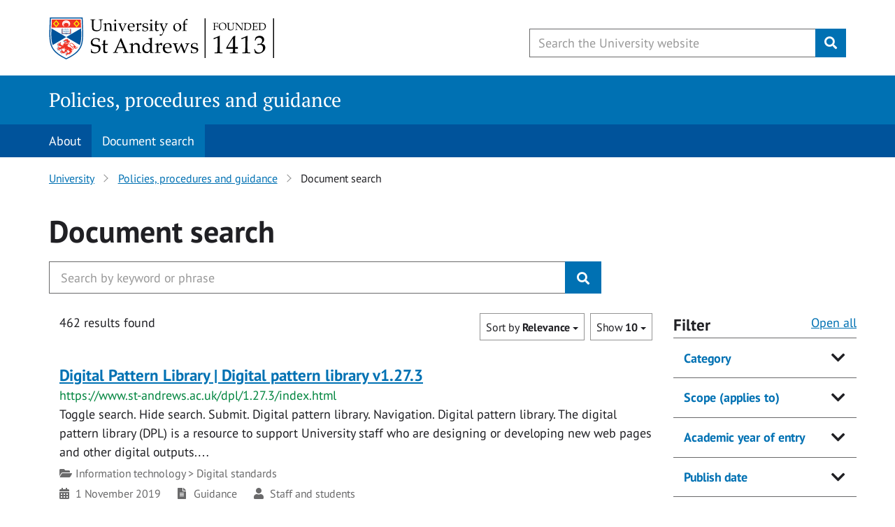

--- FILE ---
content_type: text/html; charset=UTF-8
request_url: https://www.st-andrews.ac.uk/policy/search/?form=partial&f.Alphabetical%7Calpha%5B%5D=P&f.Publish+date%7Cd%5B%5D=d%3E31Jan2021%3C02Aug2021+%3A%3A+Past+6+months&query=%21nullquery&num_ranks=10&profile=_default&collection=uosa-meta-policy&sort=&f.Category%7Ckeyterm1%5B%5D=Staff
body_size: 11746
content:
<!DOCTYPE html> 
<html lang="en"> 
  <head>
  <!-- Google Tag Manager Head -->
	<!-- Google Tag Manager -->
<script>(function(w,d,s,l,i){w[l]=w[l]||[];w[l].push({'gtm.start':
new Date().getTime(),event:'gtm.js'});var f=d.getElementsByTagName(s)[0],
j=d.createElement(s),dl=l!='dataLayer'?'&l='+l:'';j.async=true;j.src=
'https://www.googletagmanager.com/gtm.js?id='+i+dl;f.parentNode.insertBefore(j,f);
})(window,document,'script','dataLayer','GTM-KW2XNGZ');</script>
<!-- End Google Tag Manager -->       

  
    
		<title >Document search - Policies, procedures and guidance - University of St Andrews</title >
    
    
    <!-- JSON LD formatted breadcrumb information -->  
    <script type="application/ld+json">{"@context": "https://schema.org","@type": "BreadcrumbList","itemListElement": [{"@type": "ListItem","position": 1,"name": "Policies, procedures and guidance","item": "https://www.st-andrews.ac.uk/policy/"}, {"@type": "ListItem","position": 2,"name": "Document search","item": "https://www.st-andrews.ac.uk/policy/search/"}]}</script>    
    
    
    
		<meta name="referrer" content="no-referrer" />    
    <meta name="channel-id" content="2">
    <meta name="section-id" content="48449">
       
	    <meta charset="utf-8">
    <meta http-equiv="X-UA-Compatible" content="IE=EDGE" />
    <meta name="copyright" content="Copyright &copy;  University of St Andrews" />
    <meta name="rating" content="general" />
    <meta name="viewport" content="width=device-width, initial-scale=1.0" />
    <link href="https://www.st-andrews.ac.uk/~cdn/dpl/1.27.5/styles/screen.css" rel="stylesheet" type="text/css" media="screen" />
    <link href="https://www.st-andrews.ac.uk/~cdn/dpl/1.27.5/styles/print.css" rel="stylesheet" type="text/css" media="print" />
    <!-- Favicons -->
    <link rel="apple-touch-icon" sizes="180x180" href="/apple-touch-icon.png">
<link rel="icon" type="image/png" sizes="32x32" href="/favicon-32x32.png">
<link rel="icon" type="image/png" sizes="16x16" href="/favicon-16x16.png">
<link rel="manifest" href="/site.webmanifest">
<link rel="mask-icon" href="/safari-pinned-tab.svg" color="#00539b">
<meta name="msapplication-TileColor" content="#2b5797">
<meta name="theme-color" content="#ffffff">

 <base href="//www.st-andrews.ac.uk/policy/search/"> 

        <!-- Section ID -->
<meta name="sectionID" content="48449">
<!-- Last updated -->
<meta http-equiv="last-modified" content="Wed, 27 Aug 2025 10:55:00 GMT" />
  
  </head>
  <body>
  
    <!--noindex-->
    <!-- Google Tag Manager Body -->
		<!-- Google Tag Manager (noscript) -->
<noscript><iframe src="https://www.googletagmanager.com/ns.html?id=GTM-KW2XNGZ"
height="0" width="0" style="display:none;visibility:hidden"></iframe></noscript>
<!-- End Google Tag Manager (noscript) -->
    
        <nav class="sr-only" id="skip" aria-label="Accessibility links"><a href="#content-begin">Skip to content</a></nav>
    
    <!-- HEADER-->
    <header id="header">
        <div class="row">
            <div id="logo-container">
                <div id="header-logo"><a href="https://www.st-andrews.ac.uk/" aria-label="University of St Andrews"><span>University of St Andrews</span></a></div>
            </div>
            <div id="header-search">
               <button class="btn btn-link" id="header-search-trigger" name="btnG" aria-label="Toggle search" value=""><i class="fa fa-search" aria-hidden="true"></i><span class="sr-only">Toggle search</span></button>
               <form action="https://www.st-andrews.ac.uk/search" method="get" role="search" class="dpl-form">
                  <div class="input-group">
                    <span class="input-group-btn">
                        <button class="btn btn-link" id="header-search-close" name="btnG" value="" aria-label="Hide search" type="button"><i class="fa fa-times" aria-hidden="true"></i><span class="sr-only">Hide search</span></button>
                    </span>
                    <input id="query" class="form-control search-box form-control--autocomplete" name="query" type="text" aria-label="Search the University website, use arrow keys to move between suggested search terms" maxlength="256" placeholder="Search the University website" required>
                    <button class="clear-icon clear-icon__autocomplete" type="reset" aria-label="Reset" value="Reset"></button>
                    <span class="input-group-btn">
                        <button class="btn btn-lg btn-primary" id="header-search-submit" name="btnG" type="submit" value="Search" aria-label="Submit"><i class="fa fa-search" aria-hidden="true"></i><span class="sr-only">Submit</span></button>
                    </span>
                </div>
	            <input type="hidden" name="collection" value="standrews~sp-meta-global">
		    <input type="hidden" name="profile" value="_default">
	            <input type="hidden" name="form" value="partial">
		</form>
            </div>
        </div>
    </header> 
    
    <nav id="category-header" aria-label="Category header">
  		<div class="container">
    		<div class="category-header__title"><a href="/policy/">Policies, procedures and guidance</a></div>
  		</div>
	</nav>
    
    <nav class="navigation-bar">
	<div class="container">
		<div class="toggle-navigation primary-toggle"><button class="navigation-button" aria-expanded="false" aria-controls="primary-nav">Navigation <i class="chevron down"></i></button></div>
		<ul class="navigation-bar-nav primary-nav" id="primary-nav"><li><a href="/policy/about/">About</a></li><li><span class="currentbranch0"><a href="/policy/search/">Document search</a></span></li>		</ul>
	</div>
</nav>
	<div class="container breadcrumbs--wrapper">
  <div class="row">
    <div class="col-lg-12 content">
       <nav aria-label="Breadcrumb">
          <ol class="breadcrumbs">
<li>
<a href="/">University</a></li><li><a href="/policy/">Policies, procedures and guidance</a></li><li>Document search</li>
</ol>
</nav>
</div>
  </div>
</div>	
    
<!--endnoindex-->
<main id="content-begin">
  
  
  
  <div class="container">
    <div class="row">
      <div class="col-xs-12">
    <style>
 .filter-box__clear, .btn-xsmall-tag, .facet-clear, .list-group-item{
    cursor: pointer;
}
</style>
  

  


<div class="page-intro__wrapper" id="main-intro">
    <div class="page-intro">
        <div class="page-intro__text">

            <h2 class="page-intro__heading">Document search </h2>
           <form id="search-form" class="dpl-form" method="get" role="search">
          <div class="input-group input-group-lg">

     <input id="txt-scholarships" class="form-control form-control--meta-policy--autocomplete search-box" type="text" maxlength="256" name="query" placeholder="Search by keyword or phrase" required autocomplete="off" value="" aria-label="Search the University website, use arrow keys to move between suggested search terms">

<button class="clear-icon clear-icon--indent clear-icon__autocomplete" type="reset" aria-label="Reset" value="Reset"></button>
              <span class="input-group-btn">
                  <button class="btn btn-primary" value="Search" type="submit" aria-label="Submit">
                      <i class="fa fa-search" title="Search"></i>
                  </button>
              </span>
          </div>
      </form>
            </div>
        </div>
    </div>

  <div class="container">
    


<div class="funnelback">


    <div class="row" data-ng-show="isDisplayed('results')">

        <div class="hidden-print" id="filter-modal" data-modal>

          <h1 class="font-scale-2">Filter</h1>

          <button class="accordion-group__toggle sr-only" aria-expanded="false" aria-controls="accordion-group-2">Open all</button>
          <ul class="accordion-group accordion-group__toggle-container" id="accordion-group-2">
            <li class="accordion-item">

              <div class="accordion-item__toggle">
              <h3 class="accordion-item__toggle-title font-scale-0">
                  <button class="accordion-item__toggle-button" aria-expanded="false" aria-controls="facet-modal-1">Category</button>
                </h3>
              </div>
                <div class="accordion-item__content remove-outer-padding" id="facet-modal-1" aria-hidden="true">
              
              <div class="list-group list-group--remove-outer-border list-group--border-top remove-margin-bottom font-scale-minus-1 facet panel-collapse collapse in">
                
                
                <a class="list-group-item  " data-href="?form=partial_JS&amp;num_ranks=10&amp;profile=_default&amp;query=%21nullquery*&amp;collection=standrews%7Esp-meta-policy&amp;f.Category%7Ckeyterm1=Academic+policies&amp;wildcard=*">
                  <span class="item-label">
                    Academic policies
                  </span>
                  <span><span class="badge">111</span></span>
                </a>
                
                
                
                
                <a class="list-group-item  " data-href="?form=partial_JS&amp;num_ranks=10&amp;profile=_default&amp;query=%21nullquery*&amp;collection=standrews%7Esp-meta-policy&amp;f.Category%7Ckeyterm1=Brand&amp;wildcard=*">
                  <span class="item-label">
                    Brand
                  </span>
                  <span><span class="badge">2</span></span>
                </a>
                
                
                
                
                <a class="list-group-item  " data-href="?form=partial_JS&amp;num_ranks=10&amp;profile=_default&amp;query=%21nullquery*&amp;collection=standrews%7Esp-meta-policy&amp;f.Category%7Ckeyterm1=Estate&amp;wildcard=*">
                  <span class="item-label">
                    Estate
                  </span>
                  <span><span class="badge">22</span></span>
                </a>
                
                
                
                
                <a class="list-group-item  " data-href="?form=partial_JS&amp;num_ranks=10&amp;profile=_default&amp;query=%21nullquery*&amp;collection=standrews%7Esp-meta-policy&amp;f.Category%7Ckeyterm1=External+relations&amp;wildcard=*">
                  <span class="item-label">
                    External relations
                  </span>
                  <span><span class="badge">2</span></span>
                </a>
                
                
                
                
                <a class="list-group-item  " data-href="?form=partial_JS&amp;num_ranks=10&amp;profile=_default&amp;query=%21nullquery*&amp;collection=standrews%7Esp-meta-policy&amp;f.Category%7Ckeyterm1=Extra-curricular+services&amp;wildcard=*">
                  <span class="item-label">
                    Extra-curricular services
                  </span>
                  <span><span class="badge">33</span></span>
                </a>
                
                
                
                
                <a class="list-group-item  " data-href="?form=partial_JS&amp;num_ranks=10&amp;profile=_default&amp;query=%21nullquery*&amp;collection=standrews%7Esp-meta-policy&amp;f.Category%7Ckeyterm1=Financial+matters&amp;wildcard=*">
                  <span class="item-label">
                    Financial matters
                  </span>
                  <span><span class="badge">22</span></span>
                </a>
                
                
                
                
                <a class="list-group-item  " data-href="?form=partial_JS&amp;num_ranks=10&amp;profile=_default&amp;query=%21nullquery*&amp;collection=standrews%7Esp-meta-policy&amp;f.Category%7Ckeyterm1=Health+and+safety&amp;wildcard=*">
                  <span class="item-label">
                    Health and safety
                  </span>
                  <span><span class="badge">44</span></span>
                </a>
                
                
                
                
                <a class="list-group-item  " data-href="?form=partial_JS&amp;num_ranks=10&amp;profile=_default&amp;query=%21nullquery*&amp;collection=standrews%7Esp-meta-policy&amp;f.Category%7Ckeyterm1=Infomation+Technology&amp;wildcard=*">
                  <span class="item-label">
                    Infomation Technology
                  </span>
                  <span><span class="badge">2</span></span>
                </a>
                
                
                
                <div id="facet-list-21" class="collapse">
                <a class="list-group-item  " data-href="?form=partial_JS&amp;num_ranks=10&amp;profile=_default&amp;query=%21nullquery*&amp;collection=standrews%7Esp-meta-policy&amp;f.Category%7Ckeyterm1=Information+governance+and+management&amp;wildcard=*">
                  <span class="item-label">
                    Information governance and management
                  </span>
                  <span><span class="badge">25</span></span>
                </a>
                
                
                
                
                <a class="list-group-item  " data-href="?form=partial_JS&amp;num_ranks=10&amp;profile=_default&amp;query=%21nullquery*&amp;collection=standrews%7Esp-meta-policy&amp;f.Category%7Ckeyterm1=Information+technology&amp;wildcard=*">
                  <span class="item-label">
                    Information technology
                  </span>
                  <span><span class="badge">18</span></span>
                </a>
                
                
                
                
                <a class="list-group-item  " data-href="?form=partial_JS&amp;num_ranks=10&amp;profile=_default&amp;query=%21nullquery*&amp;collection=standrews%7Esp-meta-policy&amp;f.Category%7Ckeyterm1=Libraries+and+museums&amp;wildcard=*">
                  <span class="item-label">
                    Libraries and museums
                  </span>
                  <span><span class="badge">1</span></span>
                </a>
                
                
                
                
                <a class="list-group-item  " data-href="?form=partial_JS&amp;num_ranks=10&amp;profile=_default&amp;query=%21nullquery*&amp;collection=standrews%7Esp-meta-policy&amp;f.Category%7Ckeyterm1=Library+and+museum+services&amp;wildcard=*">
                  <span class="item-label">
                    Library and museum services
                  </span>
                  <span><span class="badge">11</span></span>
                </a>
                
                
                
                
                <a class="list-group-item  " data-href="?form=partial_JS&amp;num_ranks=10&amp;profile=_default&amp;query=%21nullquery*&amp;collection=standrews%7Esp-meta-policy&amp;f.Category%7Ckeyterm1=Purchasing+and+procurement&amp;wildcard=*">
                  <span class="item-label">
                    Purchasing and procurement
                  </span>
                  <span><span class="badge">9</span></span>
                </a>
                
                
                
                
                <a class="list-group-item  " data-href="?form=partial_JS&amp;num_ranks=10&amp;profile=_default&amp;query=%21nullquery*&amp;collection=standrews%7Esp-meta-policy&amp;f.Category%7Ckeyterm1=Research&amp;wildcard=*">
                  <span class="item-label">
                    Research
                  </span>
                  <span><span class="badge">14</span></span>
                </a>
                
                
                
                
                <a class="list-group-item  " data-href="?form=partial_JS&amp;num_ranks=10&amp;profile=_default&amp;query=%21nullquery*&amp;collection=standrews%7Esp-meta-policy&amp;f.Category%7Ckeyterm1=Safe+St+Andrews&amp;wildcard=*">
                  <span class="item-label">
                    Safe St Andrews
                  </span>
                  <span><span class="badge">1</span></span>
                </a>
                
                
                
                
                <a class="list-group-item  " data-href="?form=partial_JS&amp;num_ranks=10&amp;profile=_default&amp;query=%21nullquery*&amp;collection=standrews%7Esp-meta-policy&amp;f.Category%7Ckeyterm1=Staff&amp;wildcard=*">
                  <span class="item-label">
                    Staff
                  </span>
                  <span><span class="badge">100</span></span>
                </a>
                
                
                
                
                <a class="list-group-item  " data-href="?form=partial_JS&amp;num_ranks=10&amp;profile=_default&amp;query=%21nullquery*&amp;collection=standrews%7Esp-meta-policy&amp;f.Category%7Ckeyterm1=Student+administration&amp;wildcard=*">
                  <span class="item-label">
                    Student administration
                  </span>
                  <span><span class="badge">32</span></span>
                </a>
                
                
                
                
                <a class="list-group-item  " data-href="?form=partial_JS&amp;num_ranks=10&amp;profile=_default&amp;query=%21nullquery*&amp;collection=standrews%7Esp-meta-policy&amp;f.Category%7Ckeyterm1=Student+support&amp;wildcard=*">
                  <span class="item-label">
                    Student support
                  </span>
                  <span><span class="badge">2</span></span>
                </a>
                
                
                
                
                <a class="list-group-item  " data-href="?form=partial_JS&amp;num_ranks=10&amp;profile=_default&amp;query=%21nullquery*&amp;collection=standrews%7Esp-meta-policy&amp;f.Category%7Ckeyterm1=University+governance&amp;wildcard=*">
                  <span class="item-label">
                    University governance
                  </span>
                  <span><span class="badge">11</span></span>
                </a>
                
                  </div>
                  <button class="list-group-item collapse-trigger collapsed" data-target="#facet-list-21" data-toggle="collapse"></button>
                
              </div>

              </div>
            </li>
            <li class="accordion-item">

              <div class="accordion-item__toggle">
              <h3 class="accordion-item__toggle-title font-scale-0">
                  <button class="accordion-item__toggle-button" aria-expanded="false" aria-controls="facet-modal-2">Scope (applies to)</button>
                </h3>
              </div>
                <div class="accordion-item__content remove-outer-padding" id="facet-modal-2" aria-hidden="true">
              
              <div class="list-group list-group--remove-outer-border list-group--border-top remove-margin-bottom font-scale-minus-1 facet panel-collapse collapse in">
                
                
                <a class="list-group-item  " data-href="?form=partial_JS&amp;num_ranks=10&amp;profile=_default&amp;query=%21nullquery*&amp;f.Scope+%28applies+to%29%7Cscope=Academic+staff&amp;collection=standrews%7Esp-meta-policy&amp;wildcard=*">
                  <span class="item-label">
                      <span class="facet-control"><i class="far fa-circle" aria-hidden="true"></i></span>
                    Academic staff
                  </span>
                  <span><span class="badge">19</span></span>
                </a>
                
                
                
                
                <a class="list-group-item  " data-href="?form=partial_JS&amp;num_ranks=10&amp;profile=_default&amp;query=%21nullquery*&amp;f.Scope+%28applies+to%29%7Cscope=All+researchers&amp;collection=standrews%7Esp-meta-policy&amp;wildcard=*">
                  <span class="item-label">
                      <span class="facet-control"><i class="far fa-circle" aria-hidden="true"></i></span>
                    All researchers
                  </span>
                  <span><span class="badge">8</span></span>
                </a>
                
                
                
                
                <a class="list-group-item  " data-href="?form=partial_JS&amp;num_ranks=10&amp;profile=_default&amp;query=%21nullquery*&amp;f.Scope+%28applies+to%29%7Cscope=All+schools&amp;collection=standrews%7Esp-meta-policy&amp;wildcard=*">
                  <span class="item-label">
                      <span class="facet-control"><i class="far fa-circle" aria-hidden="true"></i></span>
                    All schools
                  </span>
                  <span><span class="badge">10</span></span>
                </a>
                
                
                
                
                <a class="list-group-item  " data-href="?form=partial_JS&amp;num_ranks=10&amp;profile=_default&amp;query=%21nullquery*&amp;f.Scope+%28applies+to%29%7Cscope=All+staff&amp;collection=standrews%7Esp-meta-policy&amp;wildcard=*">
                  <span class="item-label">
                      <span class="facet-control"><i class="far fa-circle" aria-hidden="true"></i></span>
                    All staff
                  </span>
                  <span><span class="badge">156</span></span>
                </a>
                
                
                
                
                <a class="list-group-item  " data-href="?form=partial_JS&amp;num_ranks=10&amp;profile=_default&amp;query=%21nullquery*&amp;f.Scope+%28applies+to%29%7Cscope=all+staff%2C+all+students&amp;collection=standrews%7Esp-meta-policy&amp;wildcard=*">
                  <span class="item-label">
                      <span class="facet-control"><i class="far fa-circle" aria-hidden="true"></i></span>
                    all staff, all students
                  </span>
                  <span><span class="badge">1</span></span>
                </a>
                
                
                
                
                <a class="list-group-item  " data-href="?form=partial_JS&amp;num_ranks=10&amp;profile=_default&amp;query=%21nullquery*&amp;f.Scope+%28applies+to%29%7Cscope=All+students&amp;collection=standrews%7Esp-meta-policy&amp;wildcard=*">
                  <span class="item-label">
                      <span class="facet-control"><i class="far fa-circle" aria-hidden="true"></i></span>
                    All students
                  </span>
                  <span><span class="badge">56</span></span>
                </a>
                
                
                
                
                <a class="list-group-item  " data-href="?form=partial_JS&amp;num_ranks=10&amp;profile=_default&amp;query=%21nullquery*&amp;f.Scope+%28applies+to%29%7Cscope=Employers&amp;collection=standrews%7Esp-meta-policy&amp;wildcard=*">
                  <span class="item-label">
                      <span class="facet-control"><i class="far fa-circle" aria-hidden="true"></i></span>
                    Employers
                  </span>
                  <span><span class="badge">1</span></span>
                </a>
                
                
                
                
                <a class="list-group-item  " data-href="?form=partial_JS&amp;num_ranks=10&amp;profile=_default&amp;query=%21nullquery*&amp;f.Scope+%28applies+to%29%7Cscope=Line+managers&amp;collection=standrews%7Esp-meta-policy&amp;wildcard=*">
                  <span class="item-label">
                      <span class="facet-control"><i class="far fa-circle" aria-hidden="true"></i></span>
                    Line managers
                  </span>
                  <span><span class="badge">4</span></span>
                </a>
                
                
                
                <div id="facet-list-22" class="collapse">
                <a class="list-group-item  " data-href="?form=partial_JS&amp;num_ranks=10&amp;profile=_default&amp;query=%21nullquery*&amp;f.Scope+%28applies+to%29%7Cscope=PGR+only&amp;collection=standrews%7Esp-meta-policy&amp;wildcard=*">
                  <span class="item-label">
                      <span class="facet-control"><i class="far fa-circle" aria-hidden="true"></i></span>
                    PGR only
                  </span>
                  <span><span class="badge">16</span></span>
                </a>
                
                
                
                
                <a class="list-group-item  " data-href="?form=partial_JS&amp;num_ranks=10&amp;profile=_default&amp;query=%21nullquery*&amp;f.Scope+%28applies+to%29%7Cscope=PGT+and+PGR+students&amp;collection=standrews%7Esp-meta-policy&amp;wildcard=*">
                  <span class="item-label">
                      <span class="facet-control"><i class="far fa-circle" aria-hidden="true"></i></span>
                    PGT and PGR students
                  </span>
                  <span><span class="badge">2</span></span>
                </a>
                
                
                
                
                <a class="list-group-item  " data-href="?form=partial_JS&amp;num_ranks=10&amp;profile=_default&amp;query=%21nullquery*&amp;f.Scope+%28applies+to%29%7Cscope=PGT+only&amp;collection=standrews%7Esp-meta-policy&amp;wildcard=*">
                  <span class="item-label">
                      <span class="facet-control"><i class="far fa-circle" aria-hidden="true"></i></span>
                    PGT only
                  </span>
                  <span><span class="badge">2</span></span>
                </a>
                
                
                
                
                <a class="list-group-item  " data-href="?form=partial_JS&amp;num_ranks=10&amp;profile=_default&amp;query=%21nullquery*&amp;f.Scope+%28applies+to%29%7Cscope=Professional+staff&amp;collection=standrews%7Esp-meta-policy&amp;wildcard=*">
                  <span class="item-label">
                      <span class="facet-control"><i class="far fa-circle" aria-hidden="true"></i></span>
                    Professional staff
                  </span>
                  <span><span class="badge">5</span></span>
                </a>
                
                
                
                
                <a class="list-group-item  " data-href="?form=partial_JS&amp;num_ranks=10&amp;profile=_default&amp;query=%21nullquery*&amp;f.Scope+%28applies+to%29%7Cscope=Public&amp;collection=standrews%7Esp-meta-policy&amp;wildcard=*">
                  <span class="item-label">
                      <span class="facet-control"><i class="far fa-circle" aria-hidden="true"></i></span>
                    Public
                  </span>
                  <span><span class="badge">37</span></span>
                </a>
                
                
                
                
                <a class="list-group-item  " data-href="?form=partial_JS&amp;num_ranks=10&amp;profile=_default&amp;query=%21nullquery*&amp;f.Scope+%28applies+to%29%7Cscope=Staff+and+students&amp;collection=standrews%7Esp-meta-policy&amp;wildcard=*">
                  <span class="item-label">
                      <span class="facet-control"><i class="far fa-circle" aria-hidden="true"></i></span>
                    Staff and students
                  </span>
                  <span><span class="badge">131</span></span>
                </a>
                
                
                
                
                <a class="list-group-item  " data-href="?form=partial_JS&amp;num_ranks=10&amp;profile=_default&amp;query=%21nullquery*&amp;f.Scope+%28applies+to%29%7Cscope=UG+and+PGT+students&amp;collection=standrews%7Esp-meta-policy&amp;wildcard=*">
                  <span class="item-label">
                      <span class="facet-control"><i class="far fa-circle" aria-hidden="true"></i></span>
                    UG and PGT students
                  </span>
                  <span><span class="badge">11</span></span>
                </a>
                
                
                
                
                <a class="list-group-item  " data-href="?form=partial_JS&amp;num_ranks=10&amp;profile=_default&amp;query=%21nullquery*&amp;f.Scope+%28applies+to%29%7Cscope=Undergraduate+students&amp;collection=standrews%7Esp-meta-policy&amp;wildcard=*">
                  <span class="item-label">
                      <span class="facet-control"><i class="far fa-circle" aria-hidden="true"></i></span>
                    Undergraduate students
                  </span>
                  <span><span class="badge">3</span></span>
                </a>
                
                  </div>
                  <button class="list-group-item collapse-trigger collapsed" data-target="#facet-list-22" data-toggle="collapse"></button>
                
              </div>

              </div>
            </li>
            <li class="accordion-item">

              <div class="accordion-item__toggle">
              <h3 class="accordion-item__toggle-title font-scale-0">
                  <button class="accordion-item__toggle-button" aria-expanded="false" aria-controls="facet-modal-3">Academic year of entry</button>
                </h3>
              </div>
                <div class="accordion-item__content remove-outer-padding" id="facet-modal-3" aria-hidden="true">
              
              <div class="list-group list-group--remove-outer-border list-group--border-top remove-margin-bottom font-scale-minus-1 facet panel-collapse collapse in">
                
                
                <a class="list-group-item  " data-href="?form=partial_JS&amp;num_ranks=10&amp;profile=_default&amp;query=%21nullquery*&amp;f.Academic+year+of+entry%7CentryYear=2022-2023&amp;collection=standrews%7Esp-meta-policy&amp;wildcard=*">
                  <span class="item-label">
                      <span class="facet-control"><i class="far fa-square" aria-hidden="true"></i></span>
                    2022-2023
                  </span>
                  <span><span class="badge">1</span></span>
                </a>
                
                
                
                
                <a class="list-group-item  " data-href="?form=partial_JS&amp;num_ranks=10&amp;profile=_default&amp;query=%21nullquery*&amp;f.Academic+year+of+entry%7CentryYear=2023-2024&amp;collection=standrews%7Esp-meta-policy&amp;wildcard=*">
                  <span class="item-label">
                      <span class="facet-control"><i class="far fa-square" aria-hidden="true"></i></span>
                    2023-2024
                  </span>
                  <span><span class="badge">1</span></span>
                </a>
                
                
                
                
                <a class="list-group-item  " data-href="?form=partial_JS&amp;num_ranks=10&amp;profile=_default&amp;query=%21nullquery*&amp;f.Academic+year+of+entry%7CentryYear=2024-2025&amp;collection=standrews%7Esp-meta-policy&amp;wildcard=*">
                  <span class="item-label">
                      <span class="facet-control"><i class="far fa-square" aria-hidden="true"></i></span>
                    2024-2025
                  </span>
                  <span><span class="badge">1</span></span>
                </a>
                
                
                
                
                <a class="list-group-item  " data-href="?form=partial_JS&amp;num_ranks=10&amp;profile=_default&amp;query=%21nullquery*&amp;f.Academic+year+of+entry%7CentryYear=2025-2026&amp;collection=standrews%7Esp-meta-policy&amp;wildcard=*">
                  <span class="item-label">
                      <span class="facet-control"><i class="far fa-square" aria-hidden="true"></i></span>
                    2025-2026
                  </span>
                  <span><span class="badge">1</span></span>
                </a>
                
                
                
                
                <a class="list-group-item  " data-href="?form=partial_JS&amp;num_ranks=10&amp;profile=_default&amp;query=%21nullquery*&amp;f.Academic+year+of+entry%7CentryYear=YYYY-YYYY&amp;collection=standrews%7Esp-meta-policy&amp;wildcard=*">
                  <span class="item-label">
                      <span class="facet-control"><i class="far fa-square" aria-hidden="true"></i></span>
                    YYYY-YYYY
                  </span>
                  <span><span class="badge">1</span></span>
                </a>
                
                
              </div>

              </div>
            </li>
            <li class="accordion-item">

              <div class="accordion-item__toggle">
              <h3 class="accordion-item__toggle-title font-scale-0">
                  <button class="accordion-item__toggle-button" aria-expanded="false" aria-controls="facet-modal-4">Publish date</button>
                </h3>
              </div>
                <div class="accordion-item__content remove-outer-padding" id="facet-modal-4" aria-hidden="true">
              
              <div class="list-group list-group--remove-outer-border list-group--border-top remove-margin-bottom font-scale-minus-1 facet panel-collapse collapse in">
                
                
                <a class="list-group-item  " data-href="?form=partial_JS&amp;f.Publish+date%7Cd=d%3D03Dec2025+%3A%3A+Yesterday&amp;num_ranks=10&amp;profile=_default&amp;query=%21nullquery*&amp;collection=standrews%7Esp-meta-policy&amp;wildcard=*">
                  <span class="item-label">
                    Yesterday
                  </span>
                  <span><span class="badge">2</span></span>
                </a>
                
                
                
                
                <a class="list-group-item  " data-href="?form=partial_JS&amp;f.Publish+date%7Cd=d%3E26Nov2025%3C05Dec2025+%3A%3A+Past+week&amp;num_ranks=10&amp;profile=_default&amp;query=%21nullquery*&amp;collection=standrews%7Esp-meta-policy&amp;wildcard=*">
                  <span class="item-label">
                    Past week
                  </span>
                  <span><span class="badge">3</span></span>
                </a>
                
                
                
                
                <a class="list-group-item  " data-href="?form=partial_JS&amp;f.Publish+date%7Cd=d%3E19Nov2025%3C05Dec2025+%3A%3A+Past+fortnight&amp;num_ranks=10&amp;profile=_default&amp;query=%21nullquery*&amp;collection=standrews%7Esp-meta-policy&amp;wildcard=*">
                  <span class="item-label">
                    Past fortnight
                  </span>
                  <span><span class="badge">6</span></span>
                </a>
                
                
                
                
                <a class="list-group-item  " data-href="?form=partial_JS&amp;f.Publish+date%7Cd=d%3E03Nov2025%3C05Dec2025+%3A%3A+Past+month&amp;num_ranks=10&amp;profile=_default&amp;query=%21nullquery*&amp;collection=standrews%7Esp-meta-policy&amp;wildcard=*">
                  <span class="item-label">
                    Past month
                  </span>
                  <span><span class="badge">28</span></span>
                </a>
                
                
                
                
                <a class="list-group-item  " data-href="?form=partial_JS&amp;f.Publish+date%7Cd=d%3E03Sep2025%3C05Dec2025+%3A%3A+Past+3+months&amp;num_ranks=10&amp;profile=_default&amp;query=%21nullquery*&amp;collection=standrews%7Esp-meta-policy&amp;wildcard=*">
                  <span class="item-label">
                    Past 3 months
                  </span>
                  <span><span class="badge">62</span></span>
                </a>
                
                
                
                
                <a class="list-group-item  " data-href="?form=partial_JS&amp;f.Publish+date%7Cd=d%3E03Jun2025%3C05Dec2025+%3A%3A+Past+6+months&amp;num_ranks=10&amp;profile=_default&amp;query=%21nullquery*&amp;collection=standrews%7Esp-meta-policy&amp;wildcard=*">
                  <span class="item-label">
                    Past 6 months
                  </span>
                  <span><span class="badge">138</span></span>
                </a>
                
                
                
                
                <a class="list-group-item  " data-href="?form=partial_JS&amp;f.Publish+date%7Cd=d%3E03Dec2024%3C05Dec2025+%3A%3A+Past+year&amp;num_ranks=10&amp;profile=_default&amp;query=%21nullquery*&amp;collection=standrews%7Esp-meta-policy&amp;wildcard=*">
                  <span class="item-label">
                    Past year
                  </span>
                  <span><span class="badge">206</span></span>
                </a>
                
                
                
                
                <a class="list-group-item  " data-href="?form=partial_JS&amp;f.Publish+date%7Cd=d%3D2025+%3A%3A+2025&amp;num_ranks=10&amp;profile=_default&amp;query=%21nullquery*&amp;collection=standrews%7Esp-meta-policy&amp;wildcard=*">
                  <span class="item-label">
                    2025
                  </span>
                  <span><span class="badge">196</span></span>
                </a>
                
                
                
                <div id="facet-list-24" class="collapse">
                <a class="list-group-item  " data-href="?form=partial_JS&amp;f.Publish+date%7Cd=d%3D2024+%3A%3A+2024&amp;num_ranks=10&amp;profile=_default&amp;query=%21nullquery*&amp;collection=standrews%7Esp-meta-policy&amp;wildcard=*">
                  <span class="item-label">
                    2024
                  </span>
                  <span><span class="badge">113</span></span>
                </a>
                
                
                
                
                <a class="list-group-item  " data-href="?form=partial_JS&amp;f.Publish+date%7Cd=d%3D2023+%3A%3A+2023&amp;num_ranks=10&amp;profile=_default&amp;query=%21nullquery*&amp;collection=standrews%7Esp-meta-policy&amp;wildcard=*">
                  <span class="item-label">
                    2023
                  </span>
                  <span><span class="badge">56</span></span>
                </a>
                
                
                
                
                <a class="list-group-item  " data-href="?form=partial_JS&amp;f.Publish+date%7Cd=d%3D2022+%3A%3A+2022&amp;num_ranks=10&amp;profile=_default&amp;query=%21nullquery*&amp;collection=standrews%7Esp-meta-policy&amp;wildcard=*">
                  <span class="item-label">
                    2022
                  </span>
                  <span><span class="badge">35</span></span>
                </a>
                
                
                
                
                <a class="list-group-item  " data-href="?form=partial_JS&amp;f.Publish+date%7Cd=d%3D2021+%3A%3A+2021&amp;num_ranks=10&amp;profile=_default&amp;query=%21nullquery*&amp;collection=standrews%7Esp-meta-policy&amp;wildcard=*">
                  <span class="item-label">
                    2021
                  </span>
                  <span><span class="badge">34</span></span>
                </a>
                
                
                
                
                <a class="list-group-item  " data-href="?form=partial_JS&amp;f.Publish+date%7Cd=d%3D2020+%3A%3A+2020&amp;num_ranks=10&amp;profile=_default&amp;query=%21nullquery*&amp;collection=standrews%7Esp-meta-policy&amp;wildcard=*">
                  <span class="item-label">
                    2020
                  </span>
                  <span><span class="badge">7</span></span>
                </a>
                
                
                
                
                <a class="list-group-item  " data-href="?form=partial_JS&amp;f.Publish+date%7Cd=d%3D2019+%3A%3A+2019&amp;num_ranks=10&amp;profile=_default&amp;query=%21nullquery*&amp;collection=standrews%7Esp-meta-policy&amp;wildcard=*">
                  <span class="item-label">
                    2019
                  </span>
                  <span><span class="badge">21</span></span>
                </a>
                
                  </div>
                  <button class="list-group-item collapse-trigger collapsed" data-target="#facet-list-24" data-toggle="collapse"></button>
                
              </div>

              </div>
            </li>
          </ul>
        </div>

      <div class="col-md-12 margin-bottom--half" style="margin-top:1em;">


        <div class="row">
        <div class="col-md-9">
        


        <div class="row margin-bottom--half">
          <div class="col-sm-6">
            462 results found<span class="sr-only"> for !nullquery</span>
        </div>
        <div class="col-sm-6">
  <div class="clearfix">
  <div class="dropdown pull-right-sm pull-left-sm-max">
  <button id="show-options" data-toggle="dropdown" aria-haspopup="true" aria-expanded="false" class="btn btn-small-tag">
    Show <strong>10</strong>
    <span class="caret"></span>
  </button>
  <ul class="dropdown-menu" aria-labelledby="show-options">
    <li><a href="?collection=standrews~sp-meta-policy&amp;form=partial_JS&amp;profile=_default&amp;query=%21nullquery%2A&amp;start_rank=1&amp;wildcard=%2A&num_ranks=10">10</a></li>
    <li><a href="?collection=standrews~sp-meta-policy&amp;form=partial_JS&amp;profile=_default&amp;query=%21nullquery%2A&amp;start_rank=1&amp;wildcard=%2A&num_ranks=20">20</a></li>
    <li><a href="?collection=standrews~sp-meta-policy&amp;form=partial_JS&amp;profile=_default&amp;query=%21nullquery%2A&amp;start_rank=1&amp;wildcard=%2A&num_ranks=50">50</a></li>
  </ul>
</div>
             
  <div class="dropdown pull-right-sm pull-left-sm-max">
  <button id="sort-options" data-toggle="dropdown" aria-haspopup="true" aria-expanded="false" class="btn btn-small-tag">
    Sort by <strong>Relevance</strong>
    <span class="caret"></span>
  </button>
  <ul class="dropdown-menu" aria-labelledby="sort-options">
    <li><a href="?collection=standrews~sp-meta-policy&amp;form=partial_JS&amp;num_ranks=10&amp;profile=_default&amp;query=%21nullquery%2A&amp;start_rank=1&amp;wildcard=%2A&sort=">Relevance</a></li>
    <li><a href="?collection=standrews~sp-meta-policy&amp;form=partial_JS&amp;num_ranks=10&amp;profile=_default&amp;query=%21nullquery%2A&amp;start_rank=1&amp;wildcard=%2A&sort=date">Date (Newest first)</a></li>
    <li><a href="?collection=standrews~sp-meta-policy&amp;form=partial_JS&amp;num_ranks=10&amp;profile=_default&amp;query=%21nullquery%2A&amp;start_rank=1&amp;wildcard=%2A&sort=adate">Date (Oldest first)</a></li>
    <li><a href="?collection=standrews~sp-meta-policy&amp;form=partial_JS&amp;num_ranks=10&amp;profile=_default&amp;query=%21nullquery%2A&amp;start_rank=1&amp;wildcard=%2A&sort=title">Alphabetical</a></li>
  </ul>
</div>


        <div class="hidden-md hidden-lg pull-right-sm pull-left-sm-max"><a href="#filter-modal" class="btn btn-small-tag" data-modal-open>Filter</a></div>
  </div>
</div>
</div>









        <ol id="search-results" class="list-unstyled" start="1">
        
                <li class="search-tier"><h3 class="hidden">Fully-matching results</h3></li>
              <li data-fb-result="https://www.st-andrews.ac.uk/dpl/1.27.3/index.html" class="search-result result">

                 
                    <a href="https://standrews-search.funnelback.squiz.cloud/s/redirect?collection=standrews~sp-meta-policy&amp;url=https%3A%2F%2Fwww.st-andrews.ac.uk%2Fdpl%2F1.27.3%2Findex.html&amp;auth=3PuaykDyynorbXq5wN3svw&amp;profile=_default&amp;rank=1&amp;query=%21nullquery*" title="https://www.st-andrews.ac.uk/dpl/1.27.3/index.html" class="ga-event__download search-result__link">
                      <h4 class="search-result__heading">Digital Pattern Library | Digital pattern library v1.27.3</h4>

                  <cite data-url="https://www.st-andrews.ac.uk/dpl/1.27.3/index.html" class="search-result__url">https://www.st-andrews.ac.uk/dpl/1.27.3/index.html</cite>
                </a>

                  <p class="search-result__summary">
                    Toggle search. Hide search. Submit. Digital pattern library. Navigation. Digital pattern library. The digital pattern library (DPL) is a resource to support University staff who are designing or developing new web pages and other digital outputs.&hellip;
                  </p>
                
                
                  <dl class="metadata-list">
                      <dt class="metadata-list--full"><i class="fas fa-folder-open" aria-hidden="true" title="File location"></i>
                      <span class="sr-only">File location:</span></dt>
                      <dd class="metadata-list--full">Information technology
                        &gt; Digital standards
                      </dd>
                  <dt><i class="fas fa-calendar-alt" aria-hidden="true" title="Published date"></i><span class="sr-only">Published date:</span></dt><dd>1 November 2019</dd>
                      <dt><i class="fas fa-file-alt" aria-hidden="true" title="Document type"></i><span class="sr-only">Document type:</span></dt><dd>Guidance</dd>
                      <dt><i class="fas fa-user" aria-hidden="true" title="Scope (applies to)"></i><span class="sr-only">Scope (applies to):</span></dt><dd>Staff and students</dd>
                  </dl>
              </li>
              <li data-fb-result="https://www.st-andrews.ac.uk/digital-standards/house-style/" class="search-result result">

                 
                    <a href="https://standrews-search.funnelback.squiz.cloud/s/redirect?collection=standrews~sp-meta-policy&amp;url=https%3A%2F%2Fwww.st-andrews.ac.uk%2Fdigital-standards%2Fhouse-style%2F&amp;auth=C0MglmimOqd2bKXb%2Fuif3w&amp;profile=_default&amp;rank=2&amp;query=%21nullquery*" title="https://www.st-andrews.ac.uk/digital-standards/house-style/" class="ga-event__download search-result__link">
                      <h4 class="search-result__heading">House style - Digital standards</h4>

                  <cite data-url="https://www.st-andrews.ac.uk/digital-standards/house-style/" class="search-result__url">https://www.st-andrews.ac.uk/digital-standards/house-style/</cite>
                </a>

                  <p class="search-result__summary">
                    House style. This house style should be used for all University communications (both web and print). If you have any comments or suggestions for additional information to be included, please contact the Digital Communications team at itservicedesk@st&hellip;
                  </p>
                
                
                  <dl class="metadata-list">
                      <dt class="metadata-list--full"><i class="fas fa-folder-open" aria-hidden="true" title="File location"></i>
                      <span class="sr-only">File location:</span></dt>
                      <dd class="metadata-list--full">Brand
                      </dd>
                  <dt><i class="fas fa-calendar-alt" aria-hidden="true" title="Published date"></i><span class="sr-only">Published date:</span></dt><dd>1 November 2019</dd>
                      <dt><i class="fas fa-file-alt" aria-hidden="true" title="Document type"></i><span class="sr-only">Document type:</span></dt><dd>Guidance</dd>
                      <dt><i class="fas fa-user" aria-hidden="true" title="Scope (applies to)"></i><span class="sr-only">Scope (applies to):</span></dt><dd>Staff and students</dd>
                  </dl>
              </li>
              <li data-fb-result="https://www.st-andrews.ac.uk/guides/high-profile-visit-request/" class="search-result result">

                 
                    <a href="https://standrews-search.funnelback.squiz.cloud/s/redirect?collection=standrews~sp-meta-policy&amp;url=https%3A%2F%2Fwww.st-andrews.ac.uk%2Fguides%2Fhigh-profile-visit-request%2F&amp;auth=Qs6GobZDxUfm0JQeRdtKAg&amp;profile=_default&amp;rank=3&amp;query=%21nullquery*" title="https://www.st-andrews.ac.uk/guides/high-profile-visit-request/" class="ga-event__download search-result__link">
                      <h4 class="search-result__heading">Request permission for a high-profile visit to the University</h4>
                    <span class="search-result__label">Password protected</span>

                  <cite data-url="https://www.st-andrews.ac.uk/guides/high-profile-visit-request/" class="search-result__url">https://www.st-andrews.ac.uk/guides/high-profile-visit-request/</cite>
                </a>

                  <p class="search-result__summary">
                    Understand what to do before inviting a high-profile visitor and what steps to take when receiving approval.&hellip;
                  </p>
                
                
                  <dl class="metadata-list">
                      <dt class="metadata-list--full"><i class="fas fa-folder-open" aria-hidden="true" title="File location"></i>
                      <span class="sr-only">File location:</span></dt>
                      <dd class="metadata-list--full">External relations
                      </dd>
                  <dt><i class="fas fa-calendar-alt" aria-hidden="true" title="Published date"></i><span class="sr-only">Published date:</span></dt><dd>3 December 2025</dd>
                      <dt><i class="fas fa-file-alt" aria-hidden="true" title="Document type"></i><span class="sr-only">Document type:</span></dt><dd>Guide</dd>
                      <dt><i class="fas fa-user" aria-hidden="true" title="Scope (applies to)"></i><span class="sr-only">Scope (applies to):</span></dt><dd>all staff, all students</dd>
                  </dl>
              </li>
              <li data-fb-result="https://www.st-andrews.ac.uk/brand/" class="search-result result">

                 
                    <a href="https://standrews-search.funnelback.squiz.cloud/s/redirect?collection=standrews~sp-meta-policy&amp;url=https%3A%2F%2Fwww.st-andrews.ac.uk%2Fbrand%2F&amp;auth=Ka2GizP6i6mhfl5%2BoWyFKw&amp;profile=_default&amp;rank=4&amp;query=%21nullquery*" title="https://www.st-andrews.ac.uk/brand/" class="ga-event__download search-result__link">
                      <h4 class="search-result__heading">Brand -  University of St Andrews</h4>

                  <cite data-url="https://www.st-andrews.ac.uk/brand/" class="search-result__url">https://www.st-andrews.ac.uk/brand/</cite>
                </a>

                  <p class="search-result__summary">
                    University of St Andrews brand. The University is committed to ensuring that its visual and design identity is presented in a clear and consistent manner across all print and digital publications. Browse by category. Academic poster templates are&hellip;
                  </p>
                
                
                  <dl class="metadata-list">
                      <dt class="metadata-list--full"><i class="fas fa-folder-open" aria-hidden="true" title="File location"></i>
                      <span class="sr-only">File location:</span></dt>
                      <dd class="metadata-list--full">Brand
                      </dd>
                  <dt><i class="fas fa-calendar-alt" aria-hidden="true" title="Published date"></i><span class="sr-only">Published date:</span></dt><dd>1 November 2019</dd>
                      <dt><i class="fas fa-file-alt" aria-hidden="true" title="Document type"></i><span class="sr-only">Document type:</span></dt><dd>Guidance</dd>
                      <dt><i class="fas fa-user" aria-hidden="true" title="Scope (applies to)"></i><span class="sr-only">Scope (applies to):</span></dt><dd>Staff and students</dd>
                  </dl>
              </li>
              <li data-fb-result="https://www.st-andrews.ac.uk/policy/staff-employee-relations-conduct-management/witness-guidance.pdf" class="search-result result">

                 
                    <a href="https://standrews-search.funnelback.squiz.cloud/s/redirect?collection=standrews~sp-meta-policy&amp;url=https%3A%2F%2Fwww.st-andrews.ac.uk%2Fpolicy%2Fstaff-employee-relations-conduct-management%2Fwitness-guidance.pdf&amp;auth=y7%2FHMqoMRv6cz2l%2FAGqAkw&amp;profile=_default&amp;rank=5&amp;query=%21nullquery*" title="https://www.st-andrews.ac.uk/policy/staff-employee-relations-conduct-management/witness-guidance.pdf" class="ga-event__download search-result__link">
                      <h4 class="search-result__heading">Witness guidance</h4>

                  <cite data-url="https://www.st-andrews.ac.uk/policy/staff-employee-relations-conduct-management/witness-guidance.pdf" class="search-result__url">https://www.st-andrews.ac.uk/policy/staff-employee-relations-conduct-management/witness-guidance.pdf</cite>
                </a>

                  <p class="search-result__summary">
                    Guidance for individuals who are asked to be a witness during an investigation or formal hearing.&hellip;
                  </p>
                
                
                  <dl class="metadata-list">
                      <dt class="metadata-list--full"><i class="fas fa-folder-open" aria-hidden="true" title="File location"></i>
                      <span class="sr-only">File location:</span></dt>
                      <dd class="metadata-list--full">Staff
                        &gt; Employee relations
                          &gt; Conduct management
                      </dd>
                  <dt><i class="fas fa-calendar-alt" aria-hidden="true" title="Published date"></i><span class="sr-only">Published date:</span></dt><dd>3 December 2025</dd>
                      <dt><i class="fas fa-file-alt" aria-hidden="true" title="Document type"></i><span class="sr-only">Document type:</span></dt><dd>Guidance</dd>
                      <dt><i class="fas fa-user" aria-hidden="true" title="Scope (applies to)"></i><span class="sr-only">Scope (applies to):</span></dt><dd>Staff and students</dd>
                  </dl>
              </li>
              <li data-fb-result="https://www.st-andrews.ac.uk/digital-standards/file-standards/filenames/" class="search-result result">

                 
                    <a href="https://standrews-search.funnelback.squiz.cloud/s/redirect?collection=standrews~sp-meta-policy&amp;url=https%3A%2F%2Fwww.st-andrews.ac.uk%2Fdigital-standards%2Ffile-standards%2Ffilenames%2F&amp;auth=Tk3g%2BAaIOnlvvm9cnzNDOw&amp;profile=_default&amp;rank=6&amp;query=%21nullquery*" title="https://www.st-andrews.ac.uk/digital-standards/file-standards/filenames/" class="ga-event__download search-result__link">
                      <h4 class="search-result__heading">Filename standards - Digital standards</h4>

                  <cite data-url="https://www.st-andrews.ac.uk/digital-standards/file-standards/filenames/" class="search-result__url">https://www.st-andrews.ac.uk/digital-standards/file-standards/filenames/</cite>
                </a>

                  <p class="search-result__summary">
                    Filename standards. This page offers guidelines for naming files (e.g. PDFs, Word documents, Excel documents, etc.) that will be made available for download by end-users. Filenames for code can be found in the appropriate code standards. Naming&hellip;
                  </p>
                
                
                  <dl class="metadata-list">
                      <dt class="metadata-list--full"><i class="fas fa-folder-open" aria-hidden="true" title="File location"></i>
                      <span class="sr-only">File location:</span></dt>
                      <dd class="metadata-list--full">Information technology
                        &gt; Digital standards
                      </dd>
                  <dt><i class="fas fa-calendar-alt" aria-hidden="true" title="Published date"></i><span class="sr-only">Published date:</span></dt><dd>1 November 2019</dd>
                      <dt><i class="fas fa-file-alt" aria-hidden="true" title="Document type"></i><span class="sr-only">Document type:</span></dt><dd>Guidance</dd>
                      <dt><i class="fas fa-user" aria-hidden="true" title="Scope (applies to)"></i><span class="sr-only">Scope (applies to):</span></dt><dd>Staff and students</dd>
                  </dl>
              </li>
              <li data-fb-result="https://www.st-andrews.ac.uk/policy/academic-policies-assessment-examination-and-award/exam-rules.pdf" class="search-result result">

                 
                    <a href="https://standrews-search.funnelback.squiz.cloud/s/redirect?collection=standrews~sp-meta-policy&amp;url=https%3A%2F%2Fwww.st-andrews.ac.uk%2Fpolicy%2Facademic-policies-assessment-examination-and-award%2Fexam-rules.pdf&amp;auth=JI8lEiDi7AJclSrgCAuZXg&amp;profile=_default&amp;rank=7&amp;query=%21nullquery*" title="https://www.st-andrews.ac.uk/policy/academic-policies-assessment-examination-and-award/exam-rules.pdf" class="ga-event__download search-result__link">
                      <h4 class="search-result__heading">Exam Rules</h4>

                  <cite data-url="https://www.st-andrews.ac.uk/policy/academic-policies-assessment-examination-and-award/exam-rules.pdf" class="search-result__url">https://www.st-andrews.ac.uk/policy/academic-policies-assessment-examination-and-award/exam-rules.pdf</cite>
                </a>

                  <p class="search-result__summary">
                    This policy lays out the University&#39;s process and rules pertaining to examinations.&hellip;
                  </p>
                
                
                  <dl class="metadata-list">
                      <dt class="metadata-list--full"><i class="fas fa-folder-open" aria-hidden="true" title="File location"></i>
                      <span class="sr-only">File location:</span></dt>
                      <dd class="metadata-list--full">Academic policies
                        &gt; Assessment, examination and award
                      </dd>
                  <dt><i class="fas fa-calendar-alt" aria-hidden="true" title="Published date"></i><span class="sr-only">Published date:</span></dt><dd>2 December 2025</dd>
                      <dt><i class="fas fa-file-alt" aria-hidden="true" title="Document type"></i><span class="sr-only">Document type:</span></dt><dd>Policy</dd>
                      <dt><i class="fas fa-user" aria-hidden="true" title="Scope (applies to)"></i><span class="sr-only">Scope (applies to):</span></dt><dd>Staff and students</dd>
                  </dl>
              </li>
              <li data-fb-result="https://www.st-andrews.ac.uk/policy/staff/fair-work-statement.pdf" class="search-result result">

                 
                    <a href="https://standrews-search.funnelback.squiz.cloud/s/redirect?collection=standrews~sp-meta-policy&amp;url=https%3A%2F%2Fwww.st-andrews.ac.uk%2Fpolicy%2Fstaff%2Ffair-work-statement.pdf&amp;auth=JwO8ONOf2EBL4Ll%2FC2aYMA&amp;profile=_default&amp;rank=8&amp;query=%21nullquery*" title="https://www.st-andrews.ac.uk/policy/staff/fair-work-statement.pdf" class="ga-event__download search-result__link">
                      <h4 class="search-result__heading">Fair Work Statement</h4>

                  <cite data-url="https://www.st-andrews.ac.uk/policy/staff/fair-work-statement.pdf" class="search-result__url">https://www.st-andrews.ac.uk/policy/staff/fair-work-statement.pdf</cite>
                </a>

                  <p class="search-result__summary">
                    The statement highlights key actions being taken and how these align to the Scottish Government’s Fair Work Principles.&hellip;
                  </p>
                
                
                  <dl class="metadata-list">
                      <dt class="metadata-list--full"><i class="fas fa-folder-open" aria-hidden="true" title="File location"></i>
                      <span class="sr-only">File location:</span></dt>
                      <dd class="metadata-list--full">Staff
                      </dd>
                  <dt><i class="fas fa-calendar-alt" aria-hidden="true" title="Published date"></i><span class="sr-only">Published date:</span></dt><dd>29 April 2025</dd>
                      <dt><i class="fas fa-file-alt" aria-hidden="true" title="Document type"></i><span class="sr-only">Document type:</span></dt><dd>Strategy</dd>
                      <dt><i class="fas fa-user" aria-hidden="true" title="Scope (applies to)"></i><span class="sr-only">Scope (applies to):</span></dt><dd>All staff</dd>
                  </dl>
              </li>
              <li data-fb-result="https://www.st-andrews.ac.uk/digital-standards/accessibility/" class="search-result result">

                 
                    <a href="https://standrews-search.funnelback.squiz.cloud/s/redirect?collection=standrews~sp-meta-policy&amp;url=https%3A%2F%2Fwww.st-andrews.ac.uk%2Fdigital-standards%2Faccessibility%2F&amp;auth=MeAQTB5VRCT2MNismFPWsA&amp;profile=_default&amp;rank=9&amp;query=%21nullquery*" title="https://www.st-andrews.ac.uk/digital-standards/accessibility/" class="ga-event__download search-result__link">
                      <h4 class="search-result__heading">Accessibility - Digital standards</h4>

                  <cite data-url="https://www.st-andrews.ac.uk/digital-standards/accessibility/" class="search-result__url">https://www.st-andrews.ac.uk/digital-standards/accessibility/</cite>
                </a>

                  <p class="search-result__summary">
                    Accessibility. The University of St Andrews is committed to making the University website accessible to all. To do this, webpages and apps must meet the international Web Content Accessibility Guidelines (WCAG) 2.1 AA accessibility standard.&hellip;
                  </p>
                
                
                  <dl class="metadata-list">
                      <dt class="metadata-list--full"><i class="fas fa-folder-open" aria-hidden="true" title="File location"></i>
                      <span class="sr-only">File location:</span></dt>
                      <dd class="metadata-list--full">Information technology
                        &gt; Digital standards
                      </dd>
                  <dt><i class="fas fa-calendar-alt" aria-hidden="true" title="Published date"></i><span class="sr-only">Published date:</span></dt><dd>1 November 2019</dd>
                      <dt><i class="fas fa-file-alt" aria-hidden="true" title="Document type"></i><span class="sr-only">Document type:</span></dt><dd>Policy</dd>
                      <dt><i class="fas fa-user" aria-hidden="true" title="Scope (applies to)"></i><span class="sr-only">Scope (applies to):</span></dt><dd>Staff and students</dd>
                  </dl>
              </li>
              <li data-fb-result="https://www.st-andrews.ac.uk/policy/staff-employee-relations-probation/probation-policy.pdf" class="search-result result">

                 
                    <a href="https://standrews-search.funnelback.squiz.cloud/s/redirect?collection=standrews~sp-meta-policy&amp;url=https%3A%2F%2Fwww.st-andrews.ac.uk%2Fpolicy%2Fstaff-employee-relations-probation%2Fprobation-policy.pdf&amp;auth=jPVsSvz29zNNTOHpi68gjw&amp;profile=_default&amp;rank=10&amp;query=%21nullquery*" title="https://www.st-andrews.ac.uk/policy/staff-employee-relations-probation/probation-policy.pdf" class="ga-event__download search-result__link">
                      <h4 class="search-result__heading">Probation</h4>

                  <cite data-url="https://www.st-andrews.ac.uk/policy/staff-employee-relations-probation/probation-policy.pdf" class="search-result__url">https://www.st-andrews.ac.uk/policy/staff-employee-relations-probation/probation-policy.pdf</cite>
                </a>

                  <p class="search-result__summary">
                    EDI review performed by Stuart Hall 11/01/2023. Confirms the purpose and procedure for the probation period.&hellip;
                  </p>
                
                
                  <dl class="metadata-list">
                      <dt class="metadata-list--full"><i class="fas fa-folder-open" aria-hidden="true" title="File location"></i>
                      <span class="sr-only">File location:</span></dt>
                      <dd class="metadata-list--full">Staff
                        &gt; Employee relations
                          &gt; Probation
                      </dd>
                  <dt><i class="fas fa-calendar-alt" aria-hidden="true" title="Published date"></i><span class="sr-only">Published date:</span></dt><dd>19 November 2025</dd>
                      <dt><i class="fas fa-file-alt" aria-hidden="true" title="Document type"></i><span class="sr-only">Document type:</span></dt><dd>Policy</dd>
                      <dt><i class="fas fa-user" aria-hidden="true" title="Scope (applies to)"></i><span class="sr-only">Scope (applies to):</span></dt><dd>All staff</dd>
                  </dl>
              </li>
        </ol>


        <nav class="text-center hidden-print" aria-label="Pagination">
          <ul class="pagination pagination-lg">
            
            



<li  class="active"><a data-href="?collection=standrews~sp-meta-policy&amp;form=partial_JS&amp;num_ranks=10&amp;profile=_default&amp;query=%21nullquery%2A&amp;start_rank=1&amp;wildcard=%2A"  class="pagin" role="button">1</a></li>

<li ><a data-href="?collection=standrews~sp-meta-policy&amp;form=partial_JS&amp;num_ranks=10&amp;profile=_default&amp;query=%21nullquery%2A&amp;start_rank=11&amp;wildcard=%2A"  class="pagin" role="button">2</a></li>

<li ><a data-href="?collection=standrews~sp-meta-policy&amp;form=partial_JS&amp;num_ranks=10&amp;profile=_default&amp;query=%21nullquery%2A&amp;start_rank=21&amp;wildcard=%2A"  class="pagin" role="button">3</a></li>

<li ><a data-href="?collection=standrews~sp-meta-policy&amp;form=partial_JS&amp;num_ranks=10&amp;profile=_default&amp;query=%21nullquery%2A&amp;start_rank=31&amp;wildcard=%2A"  class="pagin" role="button">4</a></li>

<li ><a data-href="?collection=standrews~sp-meta-policy&amp;form=partial_JS&amp;num_ranks=10&amp;profile=_default&amp;query=%21nullquery%2A&amp;start_rank=41&amp;wildcard=%2A"  class="pagin" role="button">5</a></li>

            <li><a data-href="?collection=standrews~sp-meta-policy&amp;form=partial_JS&amp;num_ranks=10&amp;profile=_default&amp;query=%21nullquery%2A&amp;start_rank=11&amp;wildcard=%2A" rel="next"  class="pagin" role="button"><span>Next</span> <span aria-hidden="true">&raquo;</span></a></li>
          </ul>
        </nav>

</div>

        <div class="col-md-3 hidden-print hidden-sm hidden-xs">

          <h2 class="font-scale-1 facet-title facet-title--group">Filter</h2>

          <button class="accordion-group__toggle" aria-expanded="false" aria-controls="accordion-group-1">Open all</button>
          <ul class="accordion-group accordion-group__toggle-container" id="accordion-group-1">
            <li class="accordion-item">

              <div class="accordion-item__toggle">
              <h3 class="accordion-item__toggle-title font-scale-0">
                  <button class="accordion-item__toggle-button" aria-expanded="false" aria-controls="facet-1">Category</button>
                </h3>
              </div>
                <div class="accordion-item__content remove-outer-padding" id="facet-1" aria-hidden="true">
              
              <div class="list-group list-group--remove-outer-border list-group--border-top remove-margin-bottom font-scale-minus-1 facet panel-collapse collapse in">
              
                
                <a class="list-group-item  " data-href="?form=partial_JS&amp;num_ranks=10&amp;profile=_default&amp;query=%21nullquery*&amp;collection=standrews%7Esp-meta-policy&amp;f.Category%7Ckeyterm1=Academic+policies&amp;wildcard=*">
                  <span class="item-label">
                    Academic policies
                  </span>
                  <span><span class="badge">111</span></span>
                </a>
                
                
              
                
                <a class="list-group-item  " data-href="?form=partial_JS&amp;num_ranks=10&amp;profile=_default&amp;query=%21nullquery*&amp;collection=standrews%7Esp-meta-policy&amp;f.Category%7Ckeyterm1=Brand&amp;wildcard=*">
                  <span class="item-label">
                    Brand
                  </span>
                  <span><span class="badge">2</span></span>
                </a>
                
                
              
                
                <a class="list-group-item  " data-href="?form=partial_JS&amp;num_ranks=10&amp;profile=_default&amp;query=%21nullquery*&amp;collection=standrews%7Esp-meta-policy&amp;f.Category%7Ckeyterm1=Estate&amp;wildcard=*">
                  <span class="item-label">
                    Estate
                  </span>
                  <span><span class="badge">22</span></span>
                </a>
                
                
              
                
                <a class="list-group-item  " data-href="?form=partial_JS&amp;num_ranks=10&amp;profile=_default&amp;query=%21nullquery*&amp;collection=standrews%7Esp-meta-policy&amp;f.Category%7Ckeyterm1=External+relations&amp;wildcard=*">
                  <span class="item-label">
                    External relations
                  </span>
                  <span><span class="badge">2</span></span>
                </a>
                
                
              
                
                <a class="list-group-item  " data-href="?form=partial_JS&amp;num_ranks=10&amp;profile=_default&amp;query=%21nullquery*&amp;collection=standrews%7Esp-meta-policy&amp;f.Category%7Ckeyterm1=Extra-curricular+services&amp;wildcard=*">
                  <span class="item-label">
                    Extra-curricular services
                  </span>
                  <span><span class="badge">33</span></span>
                </a>
                
                
              
                
                <a class="list-group-item  " data-href="?form=partial_JS&amp;num_ranks=10&amp;profile=_default&amp;query=%21nullquery*&amp;collection=standrews%7Esp-meta-policy&amp;f.Category%7Ckeyterm1=Financial+matters&amp;wildcard=*">
                  <span class="item-label">
                    Financial matters
                  </span>
                  <span><span class="badge">22</span></span>
                </a>
                
                
              
                
                <a class="list-group-item  " data-href="?form=partial_JS&amp;num_ranks=10&amp;profile=_default&amp;query=%21nullquery*&amp;collection=standrews%7Esp-meta-policy&amp;f.Category%7Ckeyterm1=Health+and+safety&amp;wildcard=*">
                  <span class="item-label">
                    Health and safety
                  </span>
                  <span><span class="badge">44</span></span>
                </a>
                
                
              
                
                <a class="list-group-item  " data-href="?form=partial_JS&amp;num_ranks=10&amp;profile=_default&amp;query=%21nullquery*&amp;collection=standrews%7Esp-meta-policy&amp;f.Category%7Ckeyterm1=Infomation+Technology&amp;wildcard=*">
                  <span class="item-label">
                    Infomation Technology
                  </span>
                  <span><span class="badge">2</span></span>
                </a>
                
                
              
                <div id="facet-list-11" class="collapse">
                <a class="list-group-item  " data-href="?form=partial_JS&amp;num_ranks=10&amp;profile=_default&amp;query=%21nullquery*&amp;collection=standrews%7Esp-meta-policy&amp;f.Category%7Ckeyterm1=Information+governance+and+management&amp;wildcard=*">
                  <span class="item-label">
                    Information governance and management
                  </span>
                  <span><span class="badge">25</span></span>
                </a>
                
                
              
                
                <a class="list-group-item  " data-href="?form=partial_JS&amp;num_ranks=10&amp;profile=_default&amp;query=%21nullquery*&amp;collection=standrews%7Esp-meta-policy&amp;f.Category%7Ckeyterm1=Information+technology&amp;wildcard=*">
                  <span class="item-label">
                    Information technology
                  </span>
                  <span><span class="badge">18</span></span>
                </a>
                
                
              
                
                <a class="list-group-item  " data-href="?form=partial_JS&amp;num_ranks=10&amp;profile=_default&amp;query=%21nullquery*&amp;collection=standrews%7Esp-meta-policy&amp;f.Category%7Ckeyterm1=Libraries+and+museums&amp;wildcard=*">
                  <span class="item-label">
                    Libraries and museums
                  </span>
                  <span><span class="badge">1</span></span>
                </a>
                
                
              
                
                <a class="list-group-item  " data-href="?form=partial_JS&amp;num_ranks=10&amp;profile=_default&amp;query=%21nullquery*&amp;collection=standrews%7Esp-meta-policy&amp;f.Category%7Ckeyterm1=Library+and+museum+services&amp;wildcard=*">
                  <span class="item-label">
                    Library and museum services
                  </span>
                  <span><span class="badge">11</span></span>
                </a>
                
                
              
                
                <a class="list-group-item  " data-href="?form=partial_JS&amp;num_ranks=10&amp;profile=_default&amp;query=%21nullquery*&amp;collection=standrews%7Esp-meta-policy&amp;f.Category%7Ckeyterm1=Purchasing+and+procurement&amp;wildcard=*">
                  <span class="item-label">
                    Purchasing and procurement
                  </span>
                  <span><span class="badge">9</span></span>
                </a>
                
                
              
                
                <a class="list-group-item  " data-href="?form=partial_JS&amp;num_ranks=10&amp;profile=_default&amp;query=%21nullquery*&amp;collection=standrews%7Esp-meta-policy&amp;f.Category%7Ckeyterm1=Research&amp;wildcard=*">
                  <span class="item-label">
                    Research
                  </span>
                  <span><span class="badge">14</span></span>
                </a>
                
                
              
                
                <a class="list-group-item  " data-href="?form=partial_JS&amp;num_ranks=10&amp;profile=_default&amp;query=%21nullquery*&amp;collection=standrews%7Esp-meta-policy&amp;f.Category%7Ckeyterm1=Safe+St+Andrews&amp;wildcard=*">
                  <span class="item-label">
                    Safe St Andrews
                  </span>
                  <span><span class="badge">1</span></span>
                </a>
                
                
              
                
                <a class="list-group-item  " data-href="?form=partial_JS&amp;num_ranks=10&amp;profile=_default&amp;query=%21nullquery*&amp;collection=standrews%7Esp-meta-policy&amp;f.Category%7Ckeyterm1=Staff&amp;wildcard=*">
                  <span class="item-label">
                    Staff
                  </span>
                  <span><span class="badge">100</span></span>
                </a>
                
                
              
                
                <a class="list-group-item  " data-href="?form=partial_JS&amp;num_ranks=10&amp;profile=_default&amp;query=%21nullquery*&amp;collection=standrews%7Esp-meta-policy&amp;f.Category%7Ckeyterm1=Student+administration&amp;wildcard=*">
                  <span class="item-label">
                    Student administration
                  </span>
                  <span><span class="badge">32</span></span>
                </a>
                
                
              
                
                <a class="list-group-item  " data-href="?form=partial_JS&amp;num_ranks=10&amp;profile=_default&amp;query=%21nullquery*&amp;collection=standrews%7Esp-meta-policy&amp;f.Category%7Ckeyterm1=Student+support&amp;wildcard=*">
                  <span class="item-label">
                    Student support
                  </span>
                  <span><span class="badge">2</span></span>
                </a>
                
                
              
                
                <a class="list-group-item  " data-href="?form=partial_JS&amp;num_ranks=10&amp;profile=_default&amp;query=%21nullquery*&amp;collection=standrews%7Esp-meta-policy&amp;f.Category%7Ckeyterm1=University+governance&amp;wildcard=*">
                  <span class="item-label">
                    University governance
                  </span>
                  <span><span class="badge">11</span></span>
                </a>
                
                  </div>
                  <button class="list-group-item collapse-trigger collapsed" data-target="#facet-list-11" data-toggle="collapse"></button>
                
              </div>

              </div>
            </li>
            <li class="accordion-item">

              <div class="accordion-item__toggle">
              <h3 class="accordion-item__toggle-title font-scale-0">
                  <button class="accordion-item__toggle-button" aria-expanded="false" aria-controls="facet-2">Scope (applies to)</button>
                </h3>
              </div>
                <div class="accordion-item__content remove-outer-padding" id="facet-2" aria-hidden="true">
              
              <div class="list-group list-group--remove-outer-border list-group--border-top remove-margin-bottom font-scale-minus-1 facet panel-collapse collapse in">
              
                
                <a class="list-group-item  " data-href="?form=partial_JS&amp;num_ranks=10&amp;profile=_default&amp;query=%21nullquery*&amp;f.Scope+%28applies+to%29%7Cscope=Academic+staff&amp;collection=standrews%7Esp-meta-policy&amp;wildcard=*">
                  <span class="item-label">
                      <span class="facet-control"><i class="far fa-circle" aria-hidden="true"></i></span>
                    Academic staff
                  </span>
                  <span><span class="badge">19</span></span>
                </a>
                
                
              
                
                <a class="list-group-item  " data-href="?form=partial_JS&amp;num_ranks=10&amp;profile=_default&amp;query=%21nullquery*&amp;f.Scope+%28applies+to%29%7Cscope=All+researchers&amp;collection=standrews%7Esp-meta-policy&amp;wildcard=*">
                  <span class="item-label">
                      <span class="facet-control"><i class="far fa-circle" aria-hidden="true"></i></span>
                    All researchers
                  </span>
                  <span><span class="badge">8</span></span>
                </a>
                
                
              
                
                <a class="list-group-item  " data-href="?form=partial_JS&amp;num_ranks=10&amp;profile=_default&amp;query=%21nullquery*&amp;f.Scope+%28applies+to%29%7Cscope=All+schools&amp;collection=standrews%7Esp-meta-policy&amp;wildcard=*">
                  <span class="item-label">
                      <span class="facet-control"><i class="far fa-circle" aria-hidden="true"></i></span>
                    All schools
                  </span>
                  <span><span class="badge">10</span></span>
                </a>
                
                
              
                
                <a class="list-group-item  " data-href="?form=partial_JS&amp;num_ranks=10&amp;profile=_default&amp;query=%21nullquery*&amp;f.Scope+%28applies+to%29%7Cscope=All+staff&amp;collection=standrews%7Esp-meta-policy&amp;wildcard=*">
                  <span class="item-label">
                      <span class="facet-control"><i class="far fa-circle" aria-hidden="true"></i></span>
                    All staff
                  </span>
                  <span><span class="badge">156</span></span>
                </a>
                
                
              
                
                <a class="list-group-item  " data-href="?form=partial_JS&amp;num_ranks=10&amp;profile=_default&amp;query=%21nullquery*&amp;f.Scope+%28applies+to%29%7Cscope=all+staff%2C+all+students&amp;collection=standrews%7Esp-meta-policy&amp;wildcard=*">
                  <span class="item-label">
                      <span class="facet-control"><i class="far fa-circle" aria-hidden="true"></i></span>
                    all staff, all students
                  </span>
                  <span><span class="badge">1</span></span>
                </a>
                
                
              
                
                <a class="list-group-item  " data-href="?form=partial_JS&amp;num_ranks=10&amp;profile=_default&amp;query=%21nullquery*&amp;f.Scope+%28applies+to%29%7Cscope=All+students&amp;collection=standrews%7Esp-meta-policy&amp;wildcard=*">
                  <span class="item-label">
                      <span class="facet-control"><i class="far fa-circle" aria-hidden="true"></i></span>
                    All students
                  </span>
                  <span><span class="badge">56</span></span>
                </a>
                
                
              
                
                <a class="list-group-item  " data-href="?form=partial_JS&amp;num_ranks=10&amp;profile=_default&amp;query=%21nullquery*&amp;f.Scope+%28applies+to%29%7Cscope=Employers&amp;collection=standrews%7Esp-meta-policy&amp;wildcard=*">
                  <span class="item-label">
                      <span class="facet-control"><i class="far fa-circle" aria-hidden="true"></i></span>
                    Employers
                  </span>
                  <span><span class="badge">1</span></span>
                </a>
                
                
              
                
                <a class="list-group-item  " data-href="?form=partial_JS&amp;num_ranks=10&amp;profile=_default&amp;query=%21nullquery*&amp;f.Scope+%28applies+to%29%7Cscope=Line+managers&amp;collection=standrews%7Esp-meta-policy&amp;wildcard=*">
                  <span class="item-label">
                      <span class="facet-control"><i class="far fa-circle" aria-hidden="true"></i></span>
                    Line managers
                  </span>
                  <span><span class="badge">4</span></span>
                </a>
                
                
              
                <div id="facet-list-12" class="collapse">
                <a class="list-group-item  " data-href="?form=partial_JS&amp;num_ranks=10&amp;profile=_default&amp;query=%21nullquery*&amp;f.Scope+%28applies+to%29%7Cscope=PGR+only&amp;collection=standrews%7Esp-meta-policy&amp;wildcard=*">
                  <span class="item-label">
                      <span class="facet-control"><i class="far fa-circle" aria-hidden="true"></i></span>
                    PGR only
                  </span>
                  <span><span class="badge">16</span></span>
                </a>
                
                
              
                
                <a class="list-group-item  " data-href="?form=partial_JS&amp;num_ranks=10&amp;profile=_default&amp;query=%21nullquery*&amp;f.Scope+%28applies+to%29%7Cscope=PGT+and+PGR+students&amp;collection=standrews%7Esp-meta-policy&amp;wildcard=*">
                  <span class="item-label">
                      <span class="facet-control"><i class="far fa-circle" aria-hidden="true"></i></span>
                    PGT and PGR students
                  </span>
                  <span><span class="badge">2</span></span>
                </a>
                
                
              
                
                <a class="list-group-item  " data-href="?form=partial_JS&amp;num_ranks=10&amp;profile=_default&amp;query=%21nullquery*&amp;f.Scope+%28applies+to%29%7Cscope=PGT+only&amp;collection=standrews%7Esp-meta-policy&amp;wildcard=*">
                  <span class="item-label">
                      <span class="facet-control"><i class="far fa-circle" aria-hidden="true"></i></span>
                    PGT only
                  </span>
                  <span><span class="badge">2</span></span>
                </a>
                
                
              
                
                <a class="list-group-item  " data-href="?form=partial_JS&amp;num_ranks=10&amp;profile=_default&amp;query=%21nullquery*&amp;f.Scope+%28applies+to%29%7Cscope=Professional+staff&amp;collection=standrews%7Esp-meta-policy&amp;wildcard=*">
                  <span class="item-label">
                      <span class="facet-control"><i class="far fa-circle" aria-hidden="true"></i></span>
                    Professional staff
                  </span>
                  <span><span class="badge">5</span></span>
                </a>
                
                
              
                
                <a class="list-group-item  " data-href="?form=partial_JS&amp;num_ranks=10&amp;profile=_default&amp;query=%21nullquery*&amp;f.Scope+%28applies+to%29%7Cscope=Public&amp;collection=standrews%7Esp-meta-policy&amp;wildcard=*">
                  <span class="item-label">
                      <span class="facet-control"><i class="far fa-circle" aria-hidden="true"></i></span>
                    Public
                  </span>
                  <span><span class="badge">37</span></span>
                </a>
                
                
              
                
                <a class="list-group-item  " data-href="?form=partial_JS&amp;num_ranks=10&amp;profile=_default&amp;query=%21nullquery*&amp;f.Scope+%28applies+to%29%7Cscope=Staff+and+students&amp;collection=standrews%7Esp-meta-policy&amp;wildcard=*">
                  <span class="item-label">
                      <span class="facet-control"><i class="far fa-circle" aria-hidden="true"></i></span>
                    Staff and students
                  </span>
                  <span><span class="badge">131</span></span>
                </a>
                
                
              
                
                <a class="list-group-item  " data-href="?form=partial_JS&amp;num_ranks=10&amp;profile=_default&amp;query=%21nullquery*&amp;f.Scope+%28applies+to%29%7Cscope=UG+and+PGT+students&amp;collection=standrews%7Esp-meta-policy&amp;wildcard=*">
                  <span class="item-label">
                      <span class="facet-control"><i class="far fa-circle" aria-hidden="true"></i></span>
                    UG and PGT students
                  </span>
                  <span><span class="badge">11</span></span>
                </a>
                
                
              
                
                <a class="list-group-item  " data-href="?form=partial_JS&amp;num_ranks=10&amp;profile=_default&amp;query=%21nullquery*&amp;f.Scope+%28applies+to%29%7Cscope=Undergraduate+students&amp;collection=standrews%7Esp-meta-policy&amp;wildcard=*">
                  <span class="item-label">
                      <span class="facet-control"><i class="far fa-circle" aria-hidden="true"></i></span>
                    Undergraduate students
                  </span>
                  <span><span class="badge">3</span></span>
                </a>
                
                  </div>
                  <button class="list-group-item collapse-trigger collapsed" data-target="#facet-list-12" data-toggle="collapse"></button>
                
              </div>

              </div>
            </li>
            <li class="accordion-item">

              <div class="accordion-item__toggle">
              <h3 class="accordion-item__toggle-title font-scale-0">
                  <button class="accordion-item__toggle-button" aria-expanded="false" aria-controls="facet-3">Academic year of entry</button>
                </h3>
              </div>
                <div class="accordion-item__content remove-outer-padding" id="facet-3" aria-hidden="true">
              
              <div class="list-group list-group--remove-outer-border list-group--border-top remove-margin-bottom font-scale-minus-1 facet panel-collapse collapse in">
              
                
                <a class="list-group-item  " data-href="?form=partial_JS&amp;num_ranks=10&amp;profile=_default&amp;query=%21nullquery*&amp;f.Academic+year+of+entry%7CentryYear=2022-2023&amp;collection=standrews%7Esp-meta-policy&amp;wildcard=*">
                  <span class="item-label">
                      <span class="facet-control"><i class="far fa-square" aria-hidden="true"></i></span>
                    2022-2023
                  </span>
                  <span><span class="badge">1</span></span>
                </a>
                
                
              
                
                <a class="list-group-item  " data-href="?form=partial_JS&amp;num_ranks=10&amp;profile=_default&amp;query=%21nullquery*&amp;f.Academic+year+of+entry%7CentryYear=2023-2024&amp;collection=standrews%7Esp-meta-policy&amp;wildcard=*">
                  <span class="item-label">
                      <span class="facet-control"><i class="far fa-square" aria-hidden="true"></i></span>
                    2023-2024
                  </span>
                  <span><span class="badge">1</span></span>
                </a>
                
                
              
                
                <a class="list-group-item  " data-href="?form=partial_JS&amp;num_ranks=10&amp;profile=_default&amp;query=%21nullquery*&amp;f.Academic+year+of+entry%7CentryYear=2024-2025&amp;collection=standrews%7Esp-meta-policy&amp;wildcard=*">
                  <span class="item-label">
                      <span class="facet-control"><i class="far fa-square" aria-hidden="true"></i></span>
                    2024-2025
                  </span>
                  <span><span class="badge">1</span></span>
                </a>
                
                
              
                
                <a class="list-group-item  " data-href="?form=partial_JS&amp;num_ranks=10&amp;profile=_default&amp;query=%21nullquery*&amp;f.Academic+year+of+entry%7CentryYear=2025-2026&amp;collection=standrews%7Esp-meta-policy&amp;wildcard=*">
                  <span class="item-label">
                      <span class="facet-control"><i class="far fa-square" aria-hidden="true"></i></span>
                    2025-2026
                  </span>
                  <span><span class="badge">1</span></span>
                </a>
                
                
              
                
                <a class="list-group-item  " data-href="?form=partial_JS&amp;num_ranks=10&amp;profile=_default&amp;query=%21nullquery*&amp;f.Academic+year+of+entry%7CentryYear=YYYY-YYYY&amp;collection=standrews%7Esp-meta-policy&amp;wildcard=*">
                  <span class="item-label">
                      <span class="facet-control"><i class="far fa-square" aria-hidden="true"></i></span>
                    YYYY-YYYY
                  </span>
                  <span><span class="badge">1</span></span>
                </a>
                
                
              </div>

              </div>
            </li>
            <li class="accordion-item">

              <div class="accordion-item__toggle">
              <h3 class="accordion-item__toggle-title font-scale-0">
                  <button class="accordion-item__toggle-button" aria-expanded="false" aria-controls="facet-4">Publish date</button>
                </h3>
              </div>
                <div class="accordion-item__content remove-outer-padding" id="facet-4" aria-hidden="true">
              
              <div class="list-group list-group--remove-outer-border list-group--border-top remove-margin-bottom font-scale-minus-1 facet panel-collapse collapse in">
              
                
                <a class="list-group-item  " data-href="?form=partial_JS&amp;f.Publish+date%7Cd=d%3D03Dec2025+%3A%3A+Yesterday&amp;num_ranks=10&amp;profile=_default&amp;query=%21nullquery*&amp;collection=standrews%7Esp-meta-policy&amp;wildcard=*">
                  <span class="item-label">
                    Yesterday
                  </span>
                  <span><span class="badge">2</span></span>
                </a>
                
                
              
                
                <a class="list-group-item  " data-href="?form=partial_JS&amp;f.Publish+date%7Cd=d%3E26Nov2025%3C05Dec2025+%3A%3A+Past+week&amp;num_ranks=10&amp;profile=_default&amp;query=%21nullquery*&amp;collection=standrews%7Esp-meta-policy&amp;wildcard=*">
                  <span class="item-label">
                    Past week
                  </span>
                  <span><span class="badge">3</span></span>
                </a>
                
                
              
                
                <a class="list-group-item  " data-href="?form=partial_JS&amp;f.Publish+date%7Cd=d%3E19Nov2025%3C05Dec2025+%3A%3A+Past+fortnight&amp;num_ranks=10&amp;profile=_default&amp;query=%21nullquery*&amp;collection=standrews%7Esp-meta-policy&amp;wildcard=*">
                  <span class="item-label">
                    Past fortnight
                  </span>
                  <span><span class="badge">6</span></span>
                </a>
                
                
              
                
                <a class="list-group-item  " data-href="?form=partial_JS&amp;f.Publish+date%7Cd=d%3E03Nov2025%3C05Dec2025+%3A%3A+Past+month&amp;num_ranks=10&amp;profile=_default&amp;query=%21nullquery*&amp;collection=standrews%7Esp-meta-policy&amp;wildcard=*">
                  <span class="item-label">
                    Past month
                  </span>
                  <span><span class="badge">28</span></span>
                </a>
                
                
              
                
                <a class="list-group-item  " data-href="?form=partial_JS&amp;f.Publish+date%7Cd=d%3E03Sep2025%3C05Dec2025+%3A%3A+Past+3+months&amp;num_ranks=10&amp;profile=_default&amp;query=%21nullquery*&amp;collection=standrews%7Esp-meta-policy&amp;wildcard=*">
                  <span class="item-label">
                    Past 3 months
                  </span>
                  <span><span class="badge">62</span></span>
                </a>
                
                
              
                
                <a class="list-group-item  " data-href="?form=partial_JS&amp;f.Publish+date%7Cd=d%3E03Jun2025%3C05Dec2025+%3A%3A+Past+6+months&amp;num_ranks=10&amp;profile=_default&amp;query=%21nullquery*&amp;collection=standrews%7Esp-meta-policy&amp;wildcard=*">
                  <span class="item-label">
                    Past 6 months
                  </span>
                  <span><span class="badge">138</span></span>
                </a>
                
                
              
                
                <a class="list-group-item  " data-href="?form=partial_JS&amp;f.Publish+date%7Cd=d%3E03Dec2024%3C05Dec2025+%3A%3A+Past+year&amp;num_ranks=10&amp;profile=_default&amp;query=%21nullquery*&amp;collection=standrews%7Esp-meta-policy&amp;wildcard=*">
                  <span class="item-label">
                    Past year
                  </span>
                  <span><span class="badge">206</span></span>
                </a>
                
                
              
                
                <a class="list-group-item  " data-href="?form=partial_JS&amp;f.Publish+date%7Cd=d%3D2025+%3A%3A+2025&amp;num_ranks=10&amp;profile=_default&amp;query=%21nullquery*&amp;collection=standrews%7Esp-meta-policy&amp;wildcard=*">
                  <span class="item-label">
                    2025
                  </span>
                  <span><span class="badge">196</span></span>
                </a>
                
                
              
                <div id="facet-list-14" class="collapse">
                <a class="list-group-item  " data-href="?form=partial_JS&amp;f.Publish+date%7Cd=d%3D2024+%3A%3A+2024&amp;num_ranks=10&amp;profile=_default&amp;query=%21nullquery*&amp;collection=standrews%7Esp-meta-policy&amp;wildcard=*">
                  <span class="item-label">
                    2024
                  </span>
                  <span><span class="badge">113</span></span>
                </a>
                
                
              
                
                <a class="list-group-item  " data-href="?form=partial_JS&amp;f.Publish+date%7Cd=d%3D2023+%3A%3A+2023&amp;num_ranks=10&amp;profile=_default&amp;query=%21nullquery*&amp;collection=standrews%7Esp-meta-policy&amp;wildcard=*">
                  <span class="item-label">
                    2023
                  </span>
                  <span><span class="badge">56</span></span>
                </a>
                
                
              
                
                <a class="list-group-item  " data-href="?form=partial_JS&amp;f.Publish+date%7Cd=d%3D2022+%3A%3A+2022&amp;num_ranks=10&amp;profile=_default&amp;query=%21nullquery*&amp;collection=standrews%7Esp-meta-policy&amp;wildcard=*">
                  <span class="item-label">
                    2022
                  </span>
                  <span><span class="badge">35</span></span>
                </a>
                
                
              
                
                <a class="list-group-item  " data-href="?form=partial_JS&amp;f.Publish+date%7Cd=d%3D2021+%3A%3A+2021&amp;num_ranks=10&amp;profile=_default&amp;query=%21nullquery*&amp;collection=standrews%7Esp-meta-policy&amp;wildcard=*">
                  <span class="item-label">
                    2021
                  </span>
                  <span><span class="badge">34</span></span>
                </a>
                
                
              
                
                <a class="list-group-item  " data-href="?form=partial_JS&amp;f.Publish+date%7Cd=d%3D2020+%3A%3A+2020&amp;num_ranks=10&amp;profile=_default&amp;query=%21nullquery*&amp;collection=standrews%7Esp-meta-policy&amp;wildcard=*">
                  <span class="item-label">
                    2020
                  </span>
                  <span><span class="badge">7</span></span>
                </a>
                
                
              
                
                <a class="list-group-item  " data-href="?form=partial_JS&amp;f.Publish+date%7Cd=d%3D2019+%3A%3A+2019&amp;num_ranks=10&amp;profile=_default&amp;query=%21nullquery*&amp;collection=standrews%7Esp-meta-policy&amp;wildcard=*">
                  <span class="item-label">
                    2019
                  </span>
                  <span><span class="badge">21</span></span>
                </a>
                
                  </div>
                  <button class="list-group-item collapse-trigger collapsed" data-target="#facet-list-14" data-toggle="collapse"></button>
                
              </div>

              </div>
            </li>
          </ul>
      </div>
   

</div>
<!-- /results -->

      </div>

    </div>

  </div>
</div>


</div>


  </div>

<script>
  jQuery(document).ready(function() {
    jQuery('.policy-autocomplete').autocompletion({
      datasets: {
        organic: {
          collection: 'standrews~sp-meta-policy',
          profile : '_default',
          program: 'https://standrews-search.funnelback.squiz.cloud/s/suggest.json',
          format: 'extended',
          alpha: '0.5',
          show: '8',
          sort: '0',
          group: true,
          template: {
            suggestion: function(context) {
                var pos = context.label.toLowerCase().indexOf(context.query.toLowerCase());
                var pos2 = pos+context.query.length;
                console.log(pos + ' ' + pos2);
                return '<div class="tt-suggestion tt-selectable"><span class="tt-highlight">'+context.label.slice(0, pos) + "</span>" + context.label.slice(pos,pos2)+'<span class="tt-highlight">'+context.label.slice(pos2)+'</span></div>';
                }
            }
        },
      },
      typeahead: {
        hint: true,
        highlight: false},
      length: 3
    });
  });
</script>
<script>
  document.addEventListener('DOMContentLoaded', function () {
    const form = document.getElementById('search-form');

    form.addEventListener('submit', function (event) {
      event.preventDefault(); // ?? Block default submission

      const input = document.getElementById('txt-scholarships');
      const query = input.value.trim();

      if (!query) {
        alert('Please enter a search term.');
        return;
      }

      // Build URL manually
      const baseUrl = './index.php'; // Update to your actual target URL
      const params = new URLSearchParams();
      params.set('query', query);
      params.set('form', 'partial_JS.ftl');
      params.set('profile', '_default');
      params.set('collection', 'standrews~sp-meta-policy');

      // Redirect manually
      window.location.href = `${baseUrl}?${params.toString()}`;
    });
  });
</script>
 <script>
        // Function to detect and report duplicate query parameters
        function getDuplicateQueryParams(url) {
            const queryString = url.split('?')[1];
            if (!queryString) return [];

            const params = queryString.split('&');
            const keys = params.map(param => decodeURIComponent(param.split('=')[0]));

            const seen = new Set();
            const duplicates = new Set();

            for (const key of keys) {
                if (seen.has(key)) {
                    duplicates.add(key);
                } else {
                    seen.add(key);
                }
            }

            return Array.from(duplicates);
        }

        // On DOM ready, set up click handlers
        document.addEventListener('DOMContentLoaded', function () {
         //   const baseURL = 'https://www.st-andrews.ac.uk/test/search/policies/index.php';
           const baseURL = 'https://www.st-andrews.ac.uk/policy/search/index.php';
            const items = document.querySelectorAll('.facet-clear, .pagin, .list-group-item, .list-group-item, .filter-box__clear, .btn-xsmall-tag, .btn-xsmall-tag');

            items.forEach(item => {
                item.addEventListener('click', function (e) {
                    e.preventDefault();

                    var url = this.getAttribute('data-href');
                    if (!url) return;

                    const duplicates = getDuplicateQueryParams(url);

                    if (duplicates.length > 0) {
                        console.warn('?? Duplicate query parameters detected!');
                        console.warn('? Duplicates:', duplicates.join(', '));
                        console.warn('?? Full decoded URL:', decodeURIComponent(url));
                        return; // Stop navigation
                    }
                   url = baseURL + url;


                    // Navigate if no duplicates found
                    window.location.href = url;
                });
            });
        });
    </script></div></div></div>
</main>
<!--noindex-->


<footer id="footer">
  
<div id="website-footer">
      <div id="d.en.47468" class="container">
        <div class="row">
          <div class="col-sm-4">
            <h3>Navigation</h3>
<ul>
<li>Document search</li>
<li><a href="/policy/about/">About</a></li>
<li><a title="Governance Zone Sharepoint website" href="https://universityofstandrews907.sharepoint.com/sites/GovernanceZone">Governance Zone (Sharepoint)</a></li>
</ul>
          </div>
          <div class="col-sm-4">
            <h3>Categories</h3>
<ul>
<li><a href="https://www.st-andrews.ac.uk/policy/search/?form=partial&amp;profile=_default&amp;query=!nullquery&amp;collection=uosa-meta-policy&amp;f.Category|keyterm1=Academic+policies">Academic policies</a></li>
<li><a href="https://www.st-andrews.ac.uk/policy/search/?form=partial&amp;profile=_default&amp;query=!nullquery&amp;collection=uosa-meta-policy&amp;f.Category|keyterm1=Corporate+strategy+planning+and+reporting">Corporate strategy, planning, and reporting</a></li>
<li><a href="https://www.st-andrews.ac.uk/policy/search/?form=partial&amp;profile=_default&amp;query=!nullquery&amp;collection=uosa-meta-policy&amp;f.Category|keyterm1=Estate">Estate</a></li>
<li><a href="https://www.st-andrews.ac.uk/policy/search/?form=partial&amp;profile=_default&amp;query=!nullquery&amp;collection=uosa-meta-policy&amp;f.Category|keyterm1=External+relations">External relations</a></li>
<li><a href="https://www.st-andrews.ac.uk/policy/search/?form=partial&amp;profile=_default&amp;query=!nullquery&amp;collection=uosa-meta-policy&amp;f.Category|keyterm1=Extra+curricular+services">Extra-curricular services</a></li>
<li><a href="https://www.st-andrews.ac.uk/policy/search/?form=partial&amp;profile=_default&amp;query=!nullquery&amp;collection=uosa-meta-policy&amp;f.Category|keyterm1=Financial+matters">Financial matters</a></li>
<li><a href="https://www.st-andrews.ac.uk/policy/search/?form=partial&amp;profile=_default&amp;query=!nullquery&amp;collection=uosa-meta-policy&amp;f.Category|keyterm1=Health+and+safety">Health and safety</a></li>
<li><a href="https://www.st-andrews.ac.uk/policy/search/?form=partial&amp;profile=_default&amp;query=!nullquery&amp;collection=uosa-meta-policy&amp;f.Category|keyterm1=Information+governance+and+management">Information governance and management</a></li>
<li><a href="https://www.st-andrews.ac.uk/policy/search/?form=partial&amp;profile=_default&amp;query=!nullquery&amp;collection=uosa-meta-policy&amp;f.Category|keyterm1=information+technology">Information technology</a></li>
<li><a href="https://www.st-andrews.ac.uk/policy/search/?form=partial&amp;profile=_default&amp;query=!nullquery&amp;collection=uosa-meta-policy&amp;f.Category|keyterm1=Library+and+museum+services">Library and museum services</a></li>
<li><a href="https://www.st-andrews.ac.uk/policy/search/?form=partial&amp;profile=_default&amp;query=!nullquery&amp;collection=uosa-meta-policy&amp;f.Category|keyterm1=Purchasing+and+procurement">Purchasing and procurement</a></li>
<li><a href="https://www.st-andrews.ac.uk/policy/search/?form=partial&amp;profile=_default&amp;query=!nullquery&amp;collection=uosa-meta-policy&amp;f.Category|keyterm1=Research">Research</a></li>
<li><a href="https://www.st-andrews.ac.uk/policy/search/?form=partial&amp;profile=_default&amp;query=!nullquery&amp;collection=uosa-meta-policy&amp;f.Category|keyterm1=Staff">Staff</a></li>
<li><a href="https://www.st-andrews.ac.uk/policy/search/?form=partial&amp;profile=_default&amp;query=!nullquery&amp;collection=uosa-meta-policy&amp;f.Category|keyterm1=Student+administration">Student administration</a></li>
<li><a href="https://www.st-andrews.ac.uk/policy/search/?form=partial&amp;profile=_default&amp;query=!nullquery&amp;collection=uosa-meta-policy&amp;f.Category|keyterm1=Student+support">Student support</a></li>
<li><a href="https://www.st-andrews.ac.uk/policy/search/?form=partial&amp;profile=_default&amp;query=!nullquery&amp;collection=uosa-meta-policy&amp;f.Category|keyterm1=University+governance">University governance</a></li>
</ul>
          </div>
          <div class="col-sm-4">
            <h3><a class="big-footer-links__link" href="https://www.st-andrews.ac.uk/contacts">Contact us</a></h3>
<address>
<p><strong>University of St&nbsp;Andrews</strong><br>College Gate<br>St&nbsp;Andrews<br>KY16 9AJ</p>
<p><strong>Phone:</strong> +44 (0)1334 47 6161</p>
</address>
          </div>
        </div>
    </div>
  </div> 
  <!-- edit link -->


 <div id="university-footer">
    <div class="container">
      <div class="row">
        <div class="col-lg-12">
          <p id="footer-charity" >© 2025 The University of St&nbsp;Andrews is a charity registered in Scotland, No: SC013532</p>
          <ul id="footer-links">
<li><a class="footer-links__link cookie-control__open" aria-controls="ccc" tabindex="0">Cookie preferences</a></li>
            <li><a href="https://www.st-andrews.ac.uk/digital-standards/accessibility/accessibility-statement/"  class="footer-links__link">Accessibility statement</a></li>
            <li><a href="https://www.st-andrews.ac.uk/terms/"  class="footer-links__link">Terms and conditions</a></li>
            <li><a href="https://www.st-andrews.ac.uk/help/" class="footer-links__link">Website help</a></li>



          </ul>
        </div>
      </div>
    </div>
  </div>
 
</footer>

<script src="https://www.st-andrews.ac.uk/~cdn/dpl/1.27.5/scripts/core.min.js" ></script>
<script src="https://www.st-andrews.ac.uk/~cdn/dpl/1.27.5/scripts/jquery.dataTables.min.js"></script>
<script src="https://www.st-andrews.ac.uk/~cdn/dpl/1.27.5/scripts/datatables.js"></script>
<script src="https://www.st-andrews.ac.uk/~cdn/dpl/1.27.5/scripts/lightbox.min.js"></script>
<script src="https://www.st-andrews.ac.uk/~cdn/dpl/1.27.5/scripts/gallery.js"></script>
<script src="https://www.st-andrews.ac.uk/php/t4-js/typeahead.bundle-0.11.1.min.js"></script>
<script src="https://www.st-andrews.ac.uk/php/t4-js/handlebars-4.0.5.min.js"></script>
<script src="https://www.st-andrews.ac.uk/php/t4-js/funnelback.autocompletion-2.6.0.js"></script>
<script>
  jQuery(document).ready(function() {
// ARIA 
$('.breadcrumbs li:last-child').attr('aria-current', 'page');
// Autocomplete
    jQuery('.form-control--autocomplete').autocompletion({
      datasets: {
        organic: {
          collection: 'standrews~sp-meta-global',
          profile : '_default',
          program: 'https://standrews-search.funnelback.squiz.cloud/s/suggest.json',
          format: 'extended',
          alpha: '0.5',
          show: '8',
          sort: '0',
          group: true,
          template: {
            suggestion: function(context) {
                var pos = context.label.toLowerCase().indexOf(context.query.toLowerCase());
                var pos2 = pos+context.query.length;
                console.log(pos + ' ' + pos2);
                return '<div class="tt-suggestion tt-selectable"><span class="tt-highlight">'+context.label.slice(0, pos) + "</span>" + context.label.slice(pos,pos2)+'<span class="tt-highlight">'+context.label.slice(pos2)+'</span></div>';
                }
            }
        },
      },
      typeahead: {
        hint: true,
        highlight: false
        },
      length: 3
    });
  });
</script>


<script>
  dataLayer.push({'event':'staScripts_Loaded'});
</script>
<!-- programmable layout - text/scripts -->

<!-- End page scripts -->

<!--
<script src="https://www.st-andrews.ac.uk/t4-autocomplete/runtime.48cf00c22c8b8bde.js" type="module"></script>

<script src="https://www.st-andrews.ac.uk/t4-autocomplete/polyfills.bfb63ba0b6ef6c4b.js" type="module"></script>

<script src="https://www.st-andrews.ac.uk/t4-autocomplete/main.0ef278693199aca4.js" type="module"></script>

-->


<!--endnoindex-->


</body > 
</html > 